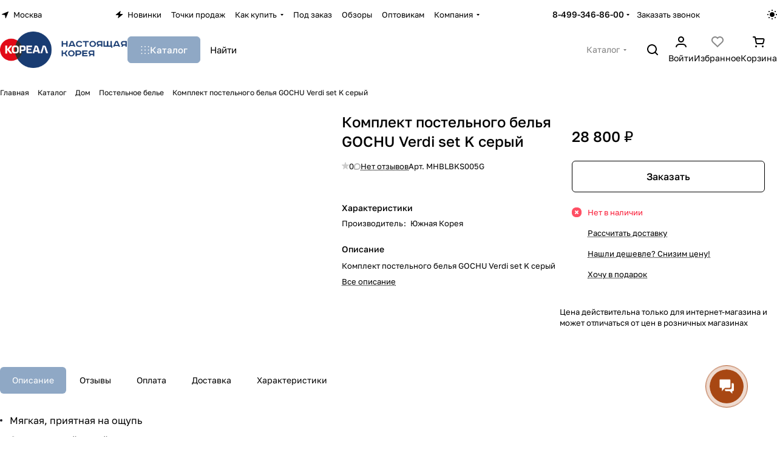

--- FILE ---
content_type: text/html; charset=utf-8
request_url: https://www.google.com/recaptcha/api2/anchor?ar=1&k=6LeTJzUpAAAAADT93xv3F-1GL-svxk8ACs2zYZb6&co=aHR0cHM6Ly9yZWFsa29yZWEucnU6NDQz&hl=ru&v=naPR4A6FAh-yZLuCX253WaZq&theme=light&size=normal&badge=bottomright&anchor-ms=20000&execute-ms=15000&cb=bfbl8z29dhtm
body_size: 45906
content:
<!DOCTYPE HTML><html dir="ltr" lang="ru"><head><meta http-equiv="Content-Type" content="text/html; charset=UTF-8">
<meta http-equiv="X-UA-Compatible" content="IE=edge">
<title>reCAPTCHA</title>
<style type="text/css">
/* cyrillic-ext */
@font-face {
  font-family: 'Roboto';
  font-style: normal;
  font-weight: 400;
  src: url(//fonts.gstatic.com/s/roboto/v18/KFOmCnqEu92Fr1Mu72xKKTU1Kvnz.woff2) format('woff2');
  unicode-range: U+0460-052F, U+1C80-1C8A, U+20B4, U+2DE0-2DFF, U+A640-A69F, U+FE2E-FE2F;
}
/* cyrillic */
@font-face {
  font-family: 'Roboto';
  font-style: normal;
  font-weight: 400;
  src: url(//fonts.gstatic.com/s/roboto/v18/KFOmCnqEu92Fr1Mu5mxKKTU1Kvnz.woff2) format('woff2');
  unicode-range: U+0301, U+0400-045F, U+0490-0491, U+04B0-04B1, U+2116;
}
/* greek-ext */
@font-face {
  font-family: 'Roboto';
  font-style: normal;
  font-weight: 400;
  src: url(//fonts.gstatic.com/s/roboto/v18/KFOmCnqEu92Fr1Mu7mxKKTU1Kvnz.woff2) format('woff2');
  unicode-range: U+1F00-1FFF;
}
/* greek */
@font-face {
  font-family: 'Roboto';
  font-style: normal;
  font-weight: 400;
  src: url(//fonts.gstatic.com/s/roboto/v18/KFOmCnqEu92Fr1Mu4WxKKTU1Kvnz.woff2) format('woff2');
  unicode-range: U+0370-0377, U+037A-037F, U+0384-038A, U+038C, U+038E-03A1, U+03A3-03FF;
}
/* vietnamese */
@font-face {
  font-family: 'Roboto';
  font-style: normal;
  font-weight: 400;
  src: url(//fonts.gstatic.com/s/roboto/v18/KFOmCnqEu92Fr1Mu7WxKKTU1Kvnz.woff2) format('woff2');
  unicode-range: U+0102-0103, U+0110-0111, U+0128-0129, U+0168-0169, U+01A0-01A1, U+01AF-01B0, U+0300-0301, U+0303-0304, U+0308-0309, U+0323, U+0329, U+1EA0-1EF9, U+20AB;
}
/* latin-ext */
@font-face {
  font-family: 'Roboto';
  font-style: normal;
  font-weight: 400;
  src: url(//fonts.gstatic.com/s/roboto/v18/KFOmCnqEu92Fr1Mu7GxKKTU1Kvnz.woff2) format('woff2');
  unicode-range: U+0100-02BA, U+02BD-02C5, U+02C7-02CC, U+02CE-02D7, U+02DD-02FF, U+0304, U+0308, U+0329, U+1D00-1DBF, U+1E00-1E9F, U+1EF2-1EFF, U+2020, U+20A0-20AB, U+20AD-20C0, U+2113, U+2C60-2C7F, U+A720-A7FF;
}
/* latin */
@font-face {
  font-family: 'Roboto';
  font-style: normal;
  font-weight: 400;
  src: url(//fonts.gstatic.com/s/roboto/v18/KFOmCnqEu92Fr1Mu4mxKKTU1Kg.woff2) format('woff2');
  unicode-range: U+0000-00FF, U+0131, U+0152-0153, U+02BB-02BC, U+02C6, U+02DA, U+02DC, U+0304, U+0308, U+0329, U+2000-206F, U+20AC, U+2122, U+2191, U+2193, U+2212, U+2215, U+FEFF, U+FFFD;
}
/* cyrillic-ext */
@font-face {
  font-family: 'Roboto';
  font-style: normal;
  font-weight: 500;
  src: url(//fonts.gstatic.com/s/roboto/v18/KFOlCnqEu92Fr1MmEU9fCRc4AMP6lbBP.woff2) format('woff2');
  unicode-range: U+0460-052F, U+1C80-1C8A, U+20B4, U+2DE0-2DFF, U+A640-A69F, U+FE2E-FE2F;
}
/* cyrillic */
@font-face {
  font-family: 'Roboto';
  font-style: normal;
  font-weight: 500;
  src: url(//fonts.gstatic.com/s/roboto/v18/KFOlCnqEu92Fr1MmEU9fABc4AMP6lbBP.woff2) format('woff2');
  unicode-range: U+0301, U+0400-045F, U+0490-0491, U+04B0-04B1, U+2116;
}
/* greek-ext */
@font-face {
  font-family: 'Roboto';
  font-style: normal;
  font-weight: 500;
  src: url(//fonts.gstatic.com/s/roboto/v18/KFOlCnqEu92Fr1MmEU9fCBc4AMP6lbBP.woff2) format('woff2');
  unicode-range: U+1F00-1FFF;
}
/* greek */
@font-face {
  font-family: 'Roboto';
  font-style: normal;
  font-weight: 500;
  src: url(//fonts.gstatic.com/s/roboto/v18/KFOlCnqEu92Fr1MmEU9fBxc4AMP6lbBP.woff2) format('woff2');
  unicode-range: U+0370-0377, U+037A-037F, U+0384-038A, U+038C, U+038E-03A1, U+03A3-03FF;
}
/* vietnamese */
@font-face {
  font-family: 'Roboto';
  font-style: normal;
  font-weight: 500;
  src: url(//fonts.gstatic.com/s/roboto/v18/KFOlCnqEu92Fr1MmEU9fCxc4AMP6lbBP.woff2) format('woff2');
  unicode-range: U+0102-0103, U+0110-0111, U+0128-0129, U+0168-0169, U+01A0-01A1, U+01AF-01B0, U+0300-0301, U+0303-0304, U+0308-0309, U+0323, U+0329, U+1EA0-1EF9, U+20AB;
}
/* latin-ext */
@font-face {
  font-family: 'Roboto';
  font-style: normal;
  font-weight: 500;
  src: url(//fonts.gstatic.com/s/roboto/v18/KFOlCnqEu92Fr1MmEU9fChc4AMP6lbBP.woff2) format('woff2');
  unicode-range: U+0100-02BA, U+02BD-02C5, U+02C7-02CC, U+02CE-02D7, U+02DD-02FF, U+0304, U+0308, U+0329, U+1D00-1DBF, U+1E00-1E9F, U+1EF2-1EFF, U+2020, U+20A0-20AB, U+20AD-20C0, U+2113, U+2C60-2C7F, U+A720-A7FF;
}
/* latin */
@font-face {
  font-family: 'Roboto';
  font-style: normal;
  font-weight: 500;
  src: url(//fonts.gstatic.com/s/roboto/v18/KFOlCnqEu92Fr1MmEU9fBBc4AMP6lQ.woff2) format('woff2');
  unicode-range: U+0000-00FF, U+0131, U+0152-0153, U+02BB-02BC, U+02C6, U+02DA, U+02DC, U+0304, U+0308, U+0329, U+2000-206F, U+20AC, U+2122, U+2191, U+2193, U+2212, U+2215, U+FEFF, U+FFFD;
}
/* cyrillic-ext */
@font-face {
  font-family: 'Roboto';
  font-style: normal;
  font-weight: 900;
  src: url(//fonts.gstatic.com/s/roboto/v18/KFOlCnqEu92Fr1MmYUtfCRc4AMP6lbBP.woff2) format('woff2');
  unicode-range: U+0460-052F, U+1C80-1C8A, U+20B4, U+2DE0-2DFF, U+A640-A69F, U+FE2E-FE2F;
}
/* cyrillic */
@font-face {
  font-family: 'Roboto';
  font-style: normal;
  font-weight: 900;
  src: url(//fonts.gstatic.com/s/roboto/v18/KFOlCnqEu92Fr1MmYUtfABc4AMP6lbBP.woff2) format('woff2');
  unicode-range: U+0301, U+0400-045F, U+0490-0491, U+04B0-04B1, U+2116;
}
/* greek-ext */
@font-face {
  font-family: 'Roboto';
  font-style: normal;
  font-weight: 900;
  src: url(//fonts.gstatic.com/s/roboto/v18/KFOlCnqEu92Fr1MmYUtfCBc4AMP6lbBP.woff2) format('woff2');
  unicode-range: U+1F00-1FFF;
}
/* greek */
@font-face {
  font-family: 'Roboto';
  font-style: normal;
  font-weight: 900;
  src: url(//fonts.gstatic.com/s/roboto/v18/KFOlCnqEu92Fr1MmYUtfBxc4AMP6lbBP.woff2) format('woff2');
  unicode-range: U+0370-0377, U+037A-037F, U+0384-038A, U+038C, U+038E-03A1, U+03A3-03FF;
}
/* vietnamese */
@font-face {
  font-family: 'Roboto';
  font-style: normal;
  font-weight: 900;
  src: url(//fonts.gstatic.com/s/roboto/v18/KFOlCnqEu92Fr1MmYUtfCxc4AMP6lbBP.woff2) format('woff2');
  unicode-range: U+0102-0103, U+0110-0111, U+0128-0129, U+0168-0169, U+01A0-01A1, U+01AF-01B0, U+0300-0301, U+0303-0304, U+0308-0309, U+0323, U+0329, U+1EA0-1EF9, U+20AB;
}
/* latin-ext */
@font-face {
  font-family: 'Roboto';
  font-style: normal;
  font-weight: 900;
  src: url(//fonts.gstatic.com/s/roboto/v18/KFOlCnqEu92Fr1MmYUtfChc4AMP6lbBP.woff2) format('woff2');
  unicode-range: U+0100-02BA, U+02BD-02C5, U+02C7-02CC, U+02CE-02D7, U+02DD-02FF, U+0304, U+0308, U+0329, U+1D00-1DBF, U+1E00-1E9F, U+1EF2-1EFF, U+2020, U+20A0-20AB, U+20AD-20C0, U+2113, U+2C60-2C7F, U+A720-A7FF;
}
/* latin */
@font-face {
  font-family: 'Roboto';
  font-style: normal;
  font-weight: 900;
  src: url(//fonts.gstatic.com/s/roboto/v18/KFOlCnqEu92Fr1MmYUtfBBc4AMP6lQ.woff2) format('woff2');
  unicode-range: U+0000-00FF, U+0131, U+0152-0153, U+02BB-02BC, U+02C6, U+02DA, U+02DC, U+0304, U+0308, U+0329, U+2000-206F, U+20AC, U+2122, U+2191, U+2193, U+2212, U+2215, U+FEFF, U+FFFD;
}

</style>
<link rel="stylesheet" type="text/css" href="https://www.gstatic.com/recaptcha/releases/naPR4A6FAh-yZLuCX253WaZq/styles__ltr.css">
<script nonce="iNLJ7k20J6FKkD8c0kTDEw" type="text/javascript">window['__recaptcha_api'] = 'https://www.google.com/recaptcha/api2/';</script>
<script type="text/javascript" src="https://www.gstatic.com/recaptcha/releases/naPR4A6FAh-yZLuCX253WaZq/recaptcha__ru.js" nonce="iNLJ7k20J6FKkD8c0kTDEw">
      
    </script></head>
<body><div id="rc-anchor-alert" class="rc-anchor-alert"></div>
<input type="hidden" id="recaptcha-token" value="[base64]">
<script type="text/javascript" nonce="iNLJ7k20J6FKkD8c0kTDEw">
      recaptcha.anchor.Main.init("[\x22ainput\x22,[\x22bgdata\x22,\x22\x22,\[base64]/[base64]/[base64]/[base64]/[base64]/[base64]/[base64]/Mzk3OjU0KSksNTQpLFUuaiksVS5vKS5wdXNoKFtlbSxuLFY/[base64]/[base64]/[base64]/[base64]\x22,\[base64]\\u003d\x22,\[base64]/Dh1E4w4pJfUxTw4TClC7DuMKqNy5dGljDkWPCkMKQKlrCv8Ovw4RGJSYfwrwib8K2HMKSwp1Iw6YWcMO0YcKmwq1Awr3CnmPCmsKuwrQqUMK/[base64]/Ct3XCtMKaOVzCtErCthBIwqnDgW7Cs8OjwovChjhfRMK2R8K3w79YYMKsw7MXecKPwo/CgClhYAUtGEHDuSh7woQ5d0IeRxkkw50nwrXDtxFVN8OeZCbDpT3CnHnDg8KSYcKOw7RBVQU+wqQbYnklRsOYVXMlwqHDkTBtwpB9V8KHCj0wAcOrw7vDksOOwq/DgMONZsOowoAYTcKRw5HDpsOjwqXDpVkBVCDDsEkpwp/CjW3DpQo3wpYXCsO/wrHDmMOqw5fChcOiMWLDji0Vw7rDvcOpO8O1w7kgw7TDn03DvwvDnVPCqU9bXsOrchvDiRJvw4rDjkcWwq5sw7kgL0vDksOcEsKTccKRSMOZR8KJcsOSUS5MKMKib8OwQUlkw6jCigfCmGnCiADCsVDDkV5Mw6YkN8OoUHEtwp/[base64]/CsU7DkmvDn8OXWRQDRsKJw4VMw6vCtXbDt8O7IMKTeR/DvlrDrsKCEcOpAnIlwr01YcONwr0vL8OLKhQZwqnCq8OfwrRlwqARamDDlgsEwrvDn8KzwqDDlMKowoN/QxjCmsKMFUA9wonCkcKWIgk6BMOqwrTCsDLDo8OLZloEw6bCnsO5EMOkYWXCrsO4wrjDvcKRw6XDgVAjw4dEdTxow693f3IyOFPDr8OGCyfDsVLDlH/DuMOzMH/ChcKMGx7CoVvCn1RJJMOiwoHCkzDDsRQvJ2vDhlzDmMKBwpASAmYmTsOTTcKQw4vCtsOoDzTDqCLCiMOyPcOWwrvDk8KaemjDmG3Dnipawo7CgMOeP8O2WxpoQVDCosKGIsO4EcKhIVzCg8K5ccK7byDDtyfDr8O+L8K/wp5DwrvCo8Olw5zCvTk8B1vDi3cpwrHCvMKLbsK5wo3CsUvCuMKkwp/DpcKLDGjCrcOOCWkzw6cHHWbCocOSwrLDtcOfHHVEw48Ww73DqFl+w60Ue1TDkyhtw6/DsmnDsCfCpMKAcDfDrsOnworDkMKFw6IJQS0Bw7AFCMOTVMObH3DCjMK8wrbCs8K+PsORw6d9DcOZw53Ck8K3w7d3NsKEQsKRSBjCp8OpwqwswooZwqfDsl/[base64]/Djwgpwr8IwqrChgHChx/DgMK2w48ow6zCqDfCgMKDw5HDhQXCmsKyMMKow4MDAlDDsMKrEGICwro6w4fCjsK3w63Dp8OcNcKhw5t9SyDDosOYfMKmacOWS8Kow7zCgRrDl8KQw5PCoAp8MndZw7VoTFTDkMKRVypzAy5uw5J1w4jDjMOUDDvCt8OkMk/DgMOgw6HCrnfCiMKaR8KrfsKSwqlnwrcHw7rDnB7ClnTCgMKjw79IfmFbLMKjwrrDsmTDgsKEDDvDl2sQwrPCmsO/wqQ1wpfCisOxwo3DoxzDsnQSbE3CpDMYJ8KQfMOTw5kWe8KzZMOGNXsPw5bChcO/ZjzCr8KcwpIweUnDlcOWw6Jowo0AD8ObL8KDODTCpWtgLcK9w6PDogNce8OPJMOSw4UZZcOnwpEmFlQPwp0NMk3Cn8Ohw7cfThnDnlxuKjjDthg9IMOkwpLCoQYzw63DiMKvw7EqMMKiw4nDgcOVRMOcw5fDkx/DkTgeXMK5wp0aw6x2H8KEwpccQsKVw6LCmnkJRjjDtS40SnBWw5XCoHvDmsK0w4PDvClMPsKGZTnCjlPDnwPDjhvDqE3Dh8K4w7DChydRwrc/[base64]/[base64]/CmcKOwoAjw6LCsMONw7jCp0fClMK3wrbDuwLCh8Kew5XDni/DpMKZbiPCqsKvwqnDgD/DnVvDlyVww6J3LMKNQ8KywqTDmzvChcKywq9PHcK0wqDDq8KrTGA9wovDmmnCrcKFwqZrw64WPsKfJ8KzDMKMaQs/w5dgDsKbw7LCvFDCuEUzwpHCr8O4B8Ktw5l3XsK9VWEQwrVZw4NlYsKZQsKXXMOhBHcjwonDo8OeeGhPR21/NlhwU2/DlEUKKsOdcsKow7rDqMKab0N1dsOYRDkoLsOPwrvDryZKwocNeRbCjBNxdl/[base64]/Dq8OHwqnDr8OPPMOrwpfCsznDqWbCgDsMw5lKwrnCpkYKwobDi8KKw43DlT5lJh1/LsO1FsK6bsOqZ8KOTgdFwoozw5sfw4Rwcl7Dlhx6EMKMKMKWw6oywqfDhsKpQkzCtW0uw4I+wpzCvAhLwr1Bw6hGPlvCj15ZJBsOw7zCgsKcD8KhKwrCqMORw4BPw7zDtsO+N8Kpwqxww5QtHVVPwpMVDQ/DvwvCtnjDqlzDoWbDlkJfwqfClS/DqMO3w6rCkB7CtcOnVA5Awr1Sw417wovCgMOKChwLwoFqwopIYMOPQMOvWMK0AlBNDcKvdwTCjsO0TsKHfFt9w4nDgcOXw6vDgcK9EEMCw51WGCDDqWLDkcOmF8OwwoDDsyzCm8Onw45/w5k1wqZOwrZmw5HCjyxfw6INODpWw4XDjMKKw7jDpsKnwpLDlsOZwoE/X0w+YcOaw7YLTFVpWBx+NhjDtMKNwpZbIMKuw5o+R8KDBGjCkwLCqMKJwqvDkgBawrvCvgtvO8KUw5HClkQiH8OjW1PDssKNw5/[base64]/w7fChcKSwr/[base64]/Di8KJw53Cv3fDhsKLw6rCoUPDsMOvdcOSw73CucOBS0Zowq3DuMOrXBvDim1twqrDvwQFw7M9b1/CqQBsw4dNHS3Dp0rDlXXDvQJIHkFPKMO7w6wBXsKlLnHDrMKUwqzCssKpYsOKOsKPwpfDhAzDu8OuU3QMw5nDuQ3DssK1MMKNHMOMw5DCsMKeJMKfw77CgcONb8OOw7nCncK7wqbCmcO/cQJQw47DhC7Dt8Kcw6FaZ8KCw7BTWMOeBsOEAADCn8OAMsOweMORwoAwQsOVw4XDtVFpwpQhDzQfUMOQTCrCgAIRPsOtW8K7w6PDhTrDgUjDlTdDw5vCuGxvwqzCvBMpGgHDl8KNw5cGw7NDARXCt1ZGwpPCjVg+N2zDhMOmw6PDmDRHfMKEw54qw6bCm8KDwr/DqcO1JsOswpZDIcOqf8KtQsOnZFAGwqHCgcKnGsKzUwJZKsOSQC3DlcOLw4glcBXDpnvCvWvCsMOMw4fDlyDDoTXCk8OAw7g7wrZTw6EPwr3CisKkwo/CkSddw4hxS1/Do8O2wqxFRiMsWnh9YTzDscKSCHQHGgdPPMOpMcOJUMKIdwjCnMK5NRbDqMK5JcKcw7DDpRt1BwQSwr57HcO4wrHCqB5qEMK/dS/DjMKWwoJbw6tlC8OYFTHDuhfCjjwCw6QlwoTDpcK/wpbCq2QZfQZwBMKRA8OtDcK2wrvDtRkTwrjDncOfLy1ne8O5W8ONwpnDuMOzHxjDtsKBw5U/w5sNTifDr8OTVSzCokpgw5nCgsKIXcKKwo/DjUEEwoHDicODWcKaNcOkwrBxITnCuRBxQxlawpLCnTQeBsK8w4PCgR7DoMO+wrQoOw3CsX3Cr8O3wohWKn9ywoUcc2rCgDfCl8OlTwMxwpXCsSx8MgAoSB8PawPDuCdkw58/w60ZLsKBw5AofMOfV8KkwoR9w5s2fAlgw5PDiV98w6FxBcOPw7EswpvDgFzCom4PfcOYwoERwp5yA8KbwqXCjnDDvifDjcKSw7jDllVJEyZDw7TDryNvwqjChEzCpn/[base64]/DsCgPDsOwID7Co1TDtXw9woBoXHnDsGlAw5wvSAnDlnDDp8K6ThHDo3DCoTPDnsOfGA8FNmdmwo9CwrZowoFTaVAAw6vCq8Oqw5/CgzVPwrIIwpDDmcOQwrQpw5jCiMKIbyYYwqJzNxRYwrbDl3w7WMKhwqHChl8SXhTCjhN2w4PCox9Ww6zCisKvSBI7BCDDsm3DjiIxQSBTw41/woF7F8OFw43DkMKbRlNcwoZWXCfCqsOEwqwBwq52wpvCj3/CrcKrPEDCpz9QaMOhYgvDvCgCfcKCw75oK0NoR8O5wrpMOMKKOMOeH2Z+IVDCh8OVT8ONYH3ChsOBOBTCiF/CnzIlwrPDvk0FEcOUwp/[base64]/w6RBAz9FwqYdw63Ctxp2wrfDpcK4ccKLP8KQMsOaHXDClTdkd17CusKJwopqHcK/wrTDpcK+KlHCmznDr8OiKsK4w4olwpjCrcORwqvDg8KWU8Ozw4LCk0khcMO/woHCtcOWE03DtHM4AcOiAWlMw6DDqcOXUXbDuW0rc8KowqU3TEF1XCDDsMK6w6N5G8O+I1fCqDjDncK1w4xcwpICwrHDjXLDk2oZwrjCssKzwopvIsKcSsO3NXTCqsK9GH8NwqoSIkhjdU/Ch8K9wpomcWJrIMKrw6/CoFvDlsKow49Uw7tgwpbDpsKiAWs1dMKpBAvCuXXDusOYw6tUGmLCssOZb1fDocKzw44Lw7JLwqlxKF3DusOFH8KpecKRInt7wr/Dhm5VF0nCgUxoBMKaLS0pwrzCksOtQjXDp8KSZMKNw7nDrcKbPMObwoxjwqnDn8KWBcO0w7jCqsKaecK5BH7CnjjCmhRhUsK+w7/Cv8Ohw61Vw5pPBMK6w61KIx/DsQZeFcORX8KfVEwJw6dsf8OdXcKzwpPCosKbwppvVTzCqcOCwofCgw3CvgrDtsOvEMK7wqnDiEHDpVvDsnbCsnM6wrkxS8O6w5jCksOnwpsywo/DjsK8dDJ+wrtDLsOqIkRBwrgOw5/DlGIBbFvCgRrChMKxw4AdTMOiwq9rw5kSw7/Ch8Kmd0cEwpDCuGw4S8KGAcKoG8O1wpDCpVUDYMK6wqjCk8O7AGlaw7HDtcO3w59AMMOAw4/CnWYcf2PCuDTDr8Obwo01wpPDvsOCwrDCmSfDmn3ClzbDhsO8wq8Sw4Rvf8KVwrMaWQA9NMKcLXBLDcO6wpFuw53CphDDnVPDtGzDq8KBwpHCoULDm8O2wqbDnkDDi8O0wprCoxA/[base64]/L1o1wro6XcKRwqRowqh5Q1NIBMOTeQfCvsO2WEA8wqDCg1XCnHLCnhDCjUQgGm0Cw6IWw6TDiGPCv37DtcOywp04wrjCoXsAOCZzwofCrF0JVgtpOBvCo8OHwpc/wpEgw5s+NcKLPsKVw6QZw44Zf2TDk8OUw7xaw5jCtDgvwpENQMKtw4zDt8KWYMKTGnDDjcKpwonDmgphY2gQwrYBP8KSOcKwQAfCtcOjw5bDkMOhJMKoKBsAGFFbwoPDq34Ww43DowLCr3Vpw5zCmsOiw73CiWrDocKUX2oHNcKvw7rDrARQwonDlsOxwqHDkcKgOx/[base64]/CqTw0SiDCmsKfd27DqklLw6xzHsOsIMKXw7XDksKLwpkqwrjDjSbCmsK9wozCr1klw63CtsOcwpQawpVgHMOLw44hKsOxc0sCwqXCosKdw6JpwoFgwpLCi8Kgd8OgGsOxJsKMKMKmw7M6HzXDjXHDj8OiwqMGc8OCUcKNJWrDicOkwpMuwr/CrhjDsVPCjsKcw555wrYLBsK4wp/Dl8OVK8O4dcKzwo7DpXEmw6BLVgNow6QswowowpkoRA5NwrHCgyZMJcKRwq1jw4zDqSnCiRZnWXXDrEXCtMOxw6N3wrXCrkvDgsOhw7vDksOxVisFwp7Ck8KuecO/w6vDoRXCm1/CnMK9w5XDksKja2/DiHLDhlXDhMKjQcOvVkIbYmUUw5TDvhEewr3Dq8OSfcKyw4/Drhk/w61xYMKRwpAsBDV2LSTCj1DCu20wZ8OjwrYnRcOww5oGYArCq3QzwpfDrMKnNsKnasOKM8OxwoLDmsK6w49jw4NFZ8KuK0fDr0E3w47DozDCsT4Uw4JaBcO/w41Kwr/DkcOcwrh1GBBTwrHCisOANWzCrMKJRMKMw48Nw4BQK8OrA8O3AMO3w6QOUsK2ETnCrEwCAHZ/[base64]/[base64]/Ihh5TzbDusOoQcOPQXDCpMKqwqpNIglkG8O8wogFKnorw6MfO8Kwwps8BBTCmGbCssKZw4xDRcKZEcOIwp/CqMKywrw3DsOcbMOvZcK9w5QURcO3EAcmNcKXMxDCl8Obw6tYT8K/GCHDucKPwqHCsMKWwpFGIUh4OUsPwoHCsCAbw5omOV3DniXCmcKAHMOWwonDsRhzP2XCgGHDon3Dg8OxDcK/w4bDrh3CjQ/DvcKKd143N8OQAMKqN14bLEMNwobCozQRw7rCtsOOw640w6DCtMKSw5kWCnYlKcOTw4DDoBJ+OMOSRCo6eAgBw5ZVCcKlwpfDng9qAkNcL8OhwpIAwplCwqzCncOSwqEPRMOHXcOxGi/DpcKQw51lV8KGKABFa8OdKzTDjQ85w5wuKMOaJMO6wpF0ZQESXMKkFQLDjwNQRynDk33Csj5LbsOPw73Cv8K5LT9Pwqsgw6Zqw41VHQkxw71twpXCgH7CncKcOXkeKcOgAiImwrIpUUUBN3sHRS5YJMOmWMKVNsOyAlrCoFHDsSgZwrohfAsGwonDq8Kzw7/DmcKeQFbDkUYfwrF2wp9WbcKmRn3Di1E1asOsLcK1w4/DlsOceUxJAsO9N35ww4zCtlY/[base64]/DtcO7w4HDmsOTw4LCp8Ocw6sYPnRsEg/[base64]/CkMKWw4xBDx3CiMOowpjCoW4OSwg+wrbDgEETw77CqHTDoMKcw7pCeC/DpsKIOwXDtcKEDmTCpTLCtmRHSMKtw4vDmMKrwrZSKcO7asK/woggw73CgX94McO2VMO/[base64]/w6JcFCISwqrDt8OafRLCrhosbcO1CcORMMK8w5ZSOSLCn8KWw6DCrMKQwrvCsyjCkWjCmx3DmDLCuTbChsKOwq7Dr33DhWpHTsOIwqDClQPDsGLCpHpiw51Ow6/[base64]/LMK+I8O4wp9hwrgVwokOA2t2w7vDvcK+wq3Ct0lLwobCqn8nHyZRf8O9wrDCrlTCjzQDwrDDrTkaSUIGWcOmDWrCgcKfwp7DhsKeZF7DnRtvDsKPw5slWivCkcKHwqhsCxEdWcOzw73DvibDncO1wqIveBrCh2cMw6xWw6ZxBMOndQrDuEPDk8K+wpURw7t6SD/DjMKoQE7DscO5w7rClcO+ZCt8L8K3wq7DkHkVUFUHwqM/LVTCn1bCrCVhU8Ocwqwlw7zDu0PCtFHDoD3DjEvClS/DmMK8S8OPYiECwpEoGStUw60rw6BSBMKMMj8hbV9nHzQWwpXClGvDlw/CmMOcw7onwpMlw7TDgsKqw4dtF8KUwoHDoMOBCx/CgjnDocKsw6NuwqIvwoc6IkHDtjJJw4tNQTPCtMKqBcOaVXTCkUAZFsOvwrR/QFoEFcO9w4nCmiQ/w5fCi8KGw43CncOeHQZ6eMKTwqfCnsOAXzvDkMO/[base64]/CncO1GsOxw4jDnsO+XsO/w6bCgFjDnizDqBDDkW4EE8KzAMO9TzzDkcK1I10Lw5vCsA/CjCMmwpbDuMOWw6ocwrPDssOST8KVHcKQc8KFwrsRFn3Cr2labSPCm8O9dhRCC8KEw5kOwog7R8Kmw5pNw7VBwrZSQ8OEEMKKw4ZNeQJhw5ZJwr/CucOqYMO7SwbCt8OEw59Sw5DCjsKZc8OQw6XDncOCwqYhw77Cm8O3NUvDilB0wqXDv8OGd1xscMOENULDssKBwr0iw6rDlcOEwrUXwrjDn1xTw7JowqQUwp0vRhDCvWbCt2/CqlPDg8OZa27Ci2VSbMKmQSbDhMO4w7cIHjFxcTN7EcOSw7LCncOHLTLDgzkOGFU6fDjCkQNRdAQUbysEe8KkMVnDt8OHIsKJwrrDlcOmWmQmbRrCtsOIP8KKw7TDqlnDvGTCpsOiwqTCmXxNJMKzw6LClxTClG/Cr8OqwrPDrMO/RWpdP3bDgXsUfz9UHcOcwrHCs319aFFfSi/[base64]/NMK9wrPDvmvCoMO5O8KCTsKbwqHCiU5QfxQHYMK1w4vChsOpIsKJwoBiwoQ/JA1cwqLCs3gBw6XCuQJfw7nCvU9JwpsWw4zDhls/wq8vw5LCkcK/[base64]/Ch8OGw4EIJcO9MsKCT8KFw7pgDcKcw4rCuMOmY8KswrDDgsO1BgvDhMKewqViPGLCpG/DhycbTMO0VFtiw4LDvD/DjMKhSm/DkF1Tw68TwrDCnsKlw4LCtsKbJH/Cn3vCu8OTwqnDh8OFPcOtw74ww7bDv8KPPxEtQSFNOcKZwo/DmmPDmFfDsmYQwqh/wqDCosK2VsKNAhLCr1NKTsO5w5XCtEJrd3wjwpfDiyB6w559dm3Dpz7CkHEaOsKfw6zDgcK7w4oBAEbDmMOswp/[base64]/Ct8O/XzHDr8KScMKYw7NHw4lJJ8K0woLCg8OMwovCiT/[base64]/[base64]/[base64]/NTQnw5oZME/CosKyw7TCiTHDjgHDjgvCqMODwoFHw544w53CoivCocKUQcOAwoMuaC5+w4sZw6NgSXMIesKCw5oBwpHDoCBkwpjCg3jDhnfCumM4wrvCisKbwqrCijMxwqJaw55XDMONwoPChcOwworCn8KZL3Aswo7DocKTfzbCl8K+w4QMw7/DvcKVw4xNLFLDl8KOHg3CjcKmwotQbTxQw7tMHsO5w6PCmcOLXwAzwpU8ScO5wr1QBCdFw6FaZ1bDn8K0ZAHDum4pdsOwwr/CpsOnw4vDh8O5w7pSw5jDj8Ksw4x9w5DDp8OmwqHCuMOoQCYSw67CtcOVw5XDrSMXASdgw6fDgsOWOXbDpGTCoMOpS2bCuMOrYsKawoXDgMOSw4XCvsK/wqhVw7YJwrl2w4PDvnTCt2DDs3XDvcKMw5LDiDNiwolLbcKxBsKrA8OMwrHCssKLUsKawoVbNEB6CMKaIcO8wq81w7xpIMKLw6UKLzADw5EoBMKmwoRtw4DDu0I8PhnDisOHwpfCkcOEGBjCgsOgwqwPwp97wrl7IcO/NHJ5JMOOS8KtBcOHNgvCsWs3wpPDkVwqw5Ftwqsfw7XCtFUuacO6wpTDvkk6w5nCoWPCk8K9JS3Dl8OlaVl/e1I+DMKQwpnDnX3Cv8K0w6LDvWfDnsOvSS/DgT9Mwq1qw5Vlwp3Co8K3wocNAcKvbD/CpxvDvjzCmRjDoX07w5LDlMKIGgkQw65YW8OywpchdsO0RG57ZcOYFsOxG8Oawp/ChHnCilY3CMOzIzfCpMKGwrvDgFFmwqhBD8O7G8Ovwq7DgVpcw4XDpmx6w4LCpsO4wojDqcOlwq/CrUvDkCR/w6LCjxPCn8KFPFo9w7PDtMKzAiTCucKLw7kZB3zDjFHCksKawq7Cvz8gwpXCtDDCuMOJw5oRwpI7w5fDkR8qQ8Klw6rDv3g4GcOvUcKyAT7DhcKsVh7CpMKxw4g3wqkgPDPChMOMw6kLV8O5w6QLNcOQbcOAEsO1Zwpiw5JfwrUbw4fDh0nDnD3CmcKYwr/CgcK8GMKJw4rDvDHDtsOEQ8O3T09lHSJHIsObwoTDnxkbw5fDm1/CjBDDnydxwqXCssOAw7VRbyg/w4bDiUTDqMKGe3Iaw60ZPMKfw5Jrwqd7wofCiXzDhnABw4ItwpROwpfChcOzwofDscKsw5I5H8K8w6bCtArDpMO1CkTCv1HDqMOoOTHDjsK/bHjDn8O4wpsSV3g+wofCtWglTcOFb8Owwr/CoTPCt8Kwc8OswrHDvlQlDyfDgA3DocKFwrFFwo7CocOCwofDnBbDs8KDw5zChDQowqzCuQzCk8K/DRQLNjrDksO0XhbDrcKBwpd3w5TCmhtSwo9Rw7PCuBLCoMOWwrrCs8OFMsOgKcOJFsO6IcKaw6FXZMO9w6rDi3Ihe8KWLMKlTMOeM8KJISDCu8O8wpkBWgLDkHjDvcO3w6HCrSgDw75ZwqfDlDjCgCVDwrrDjsONw4fDvFAlw4VBBcOnKsKSwqIGVMKoHxgyw5XCgF/DjcKUwoJnJcOiZ3gywrIew6c+FR3Co3ESwooRw7Jlw6/[base64]/wpk1N8KGwrnCgDTDtsO0w6McwqY4wr90w5wswp7DkMOZw6XCisOsMcKIw6Jvw5TDoQtdQcO1XMOSw7fDiMO5w5rDr8KHY8OEw7jCsXQRw6JPwq0OSw3DrwHDv19OJW4Yw54CP8OhY8Oxw4RUCsOSbMKRYVlOwqvCmcOYw5LDrGDCvwrDiGMHwrFpwphVw7/DkStlwpvCoR8tN8Kcwr13w4nCoMKdw4Ipwo8jJMK0f0nDhHZ2PMKEcCYlwoTChMOibcOKASIuw6pTR8KTKsKQwrBWw7zCtMO6TDcSw4M5wqTDpiTDiMO5JsOJBGLDjsOowodWw6MXw6/DiTrDk0prw4A4KD/[base64]/DoMO0wpYow4lVw5jDmsOKcATDhDPCt8OkeR1Rwp9BdUHDmsKPAMKaw6N6w5NCw4HDkMKrw6lOwqXCj8OAw6zCg29/Vk/CrcKfwrPDtmBuw5Z7wp/[base64]/Dqxp2wqTDgMOHw5J5woTDpcK4w7QjIy3DkcOfw5ANwqFbwoTCrlNkw6YDwonDumd1woR4K1/[base64]/CtsOyw7XDohPDjXzCkMO1MMK3w4kiDz9MwoRWLwYZw57CvcKLwofCj8OdwqPCnsKhwo8IPcKlwoHCrMOTw4gTdXLDoEg+B3cYwp5vw7BbwpDDrl7DlWJGCA7DisKaSX3ConDDrcO0MEbCpcK2w6fDusKWf0wtfyNZfcOIw4AjWT/Dgn4Ow5HDrHwLw5E/wrTCs8OiG8OhwpLDo8KjACrCncOrBsONw6c/wpTChsOWK2nCmEY2w6XClnktEcO6FGljwpXCjMO+w7/Cj8O1AmzDu2AfNsK6PMOrUMKFw4dmFm7Dm8KJw7vCvMOWwovChsK2w7cjPsKlwqvDvcOzZy3CncK2Z8O3w456wobCmsKuwodhLcOTdcK+wpoowrvCusK6Rl3DvcKhw57Di3Inwqc0Q8OwwpRCRn/DpsKPBhpMw4TChAREwp/DkG3Cug/DoB3CthxUwq/[base64]/w57CrEfDjMOow6PDisKVw5fCncK9acK1ezItakXDqMKuw447KsOdw4jDlmPDncOuwp3CkcKqw4bCssKzw7XCjcKWwpcww7BMwq/[base64]/OEPDkVXCrcKRwoHDg8K9w7TDuMK5H1ZswophVgA2QcOBWH3ChsO3f8K1SMKjw5TCt2vDoSx2wodcw6JjwrvCs0F/[base64]/CiwLDv27Dj0zDmhDDnsKMw7cAKUPCv21kB8OhwpISwrbDt8K9wp57w7pRAcOjO8KqwphXAsKSwpjDpcK0w7FDw5tww5AgwqcSEcKuwrBiKRnClR0tw7rDoi3CrsORwrFpJVvCjWVZwqlBw6AzHsO8M8OSwo0cwoVLw5d/w51/YxPDghDCqRnDrHN2w4fDmsK3Y8O8w4LDrcKwwozDrcORwqDDocKsw7LDm8OHDGJcUmBLwozCqBpdbMKLEsOwDMKmw4JMwrrDhH8gwqtIwpNbwo9ufUgow5YIYXE/[base64]/DiWLDnMOxKcKndsKIIsO9w5EjwoUeLmseEmVWwpoKw5RDw759RE/[base64]/w43CrmBhw4MDNggVw7XDlcKGw5bCnEvDkUtaKsK7JcOEwqPDqcOww5omH3xnUgISa8OdYsKkCsO4BHLCm8KOXMKYJsKowpvDnEHChwAxPkw/w5bDlsKTFRLChsK9LkTDq8KFZi/DoCLDn1zDpgbCuMKEw4Edw6TCjHlacW/DvcOBfcK7wpFRdF3CjcKhFzwGwoYlICc/FEJswo3CvMOjwoNAwobCgsOmFMOEBsKCCS3DjsKoB8ODAsOsw7hVcB7CgcOmMcOGJMKawoxBFxh4wp3DnnwBN8Ouwo/[base64]/[base64]/CvMKZwqDCmxLDhcOeFsKWbCXCmx/DknzDusO1d2pnwpvDqcKow5hGCxVAwobDnUHDssK/YxLCnsOQw43CuMK6wrfDncKWw6oXw7jCpHvCrn7ChlLDs8O9MCrClcO+JsOSdcKjE21GwoHCmFPCglBSw6TCtMKlwoJVPcO/KnFOX8KXw5saw6TCg8OpEMKhRzhDwrnDjXnDuHYcCj3Cj8OdwqpqwoNwwp/CuyrDq8OZb8OdwrkLOMOiMcK5w7/Dp3cAO8OaflHCqhPDiTY0R8Onw6PDvHwkccKfwqdGJ8OfRg7Cg8KDO8O3H8OPPR3CisOiPsOzAmQuYmXDrMKVBcKIwoIqBjd5wpMjecKWw6/DscOwasOewo0CWgzDnFTCnQhVIMKmcsKPw5PDiHjDs8OVEMKDH3nCosKAJUMwO2PCiArDicO1w7vDiXXDkUo8wopsWhY/[base64]/DknlSwqvDqMO6w7LDmsOQw4w8wo4MRVIHGcKgw77DhRXClXYUXTbDhMOhf8OZwpPDi8KFw4LCncKtw5XCuh9fwoV4AcKKRMODw6rDnG4CwrooTcKwdcOHw5/DnMO0woRcOcOVwqIWIcO+SQlAw67CrsOtwpXDjyM3UHZhTMKxw5/DtThHw54aXcO0wpU/[base64]/DuBjChMO/bUBoGHUwIcK/wrDDn1RxIQYZw5PCmcO8IMORw7ETKMOLHlhXE1LCvsOkLAvCkx9NS8K9w5/Cs8KhFMOEJcOsK0fDjsKEwoDDtjTDvng9V8O8wrvDtcOew71Ew6Ufw6bCgVPDuDVzCMOiwprCk8OMCB9/[base64]/[base64]/CmVgxw6jCl8KSw7DCrsKUUcKiZTwgGhwoaw/[base64]/W3TDiS3DqmLDmMKGfsO4wqJRPMOlasOYwpLCicO5IMKdTcKIw4zCgUtrFcKoam/[base64]/Cg1pFwppYZxdFPMOgaMOxMxFxeyJDN8ONwo/DvXHDpsOYw4jDsFDCp8Kzwq0yHHDCosKpEcKGc2h5wopXwqHCocKpwqLChMKhw7tgcsOHw7JhcMOVHlx+cUPCqnTDlTXDqsKDwofCksK+wpbCkAJtN8OvbT/DrcKOwpd5N1DDq3DDkXnDssK5wqbDq8Ofw7BOcGPCry7CqWxdEMKrwo/[base64]/CuMOEc8OQw7/Cn8OtwqM2LVTDlMOXw6XCl8KOXMKYKwfCrV0Twrx0wonClsOMwqbCssKLBsKfw7BIwq55wpLCi8O2XmlTa2RdwrlQwocywq/[base64]/Do8O3WSQaw6rCgkjCpcO2dS/Dg8KRHsK7wobCphjCsMOEBcOfGWLDgnRNw7DDg8OQd8KPwobClsOww4fDrRQIw4XCgRIUwrVJwqJIwpfCqMOyL2DDjWdoWgg/[base64]/DucKTZMKHw4Z/dB3Drjg5SXzDisOtwrrDrgfClSjDl2HCmsKuDDFpDcKXWyIywrFdwr7DosO5YsOMacK8Ci0NworCu1ogBcK4w6LDhsKJMsKfw73DicO3Yy4wHMKJQcO5wqnClynDrcKraTLCgsOadA/[base64]/w6Iuw5nCssKGDWDCln5awqg+wqLDrXHDqU9aw5N7wrx3w5sswoXDrQErcsKQdcOXw7jCgcOIwrJ5wrvDkcK7wojCulchwqNow4PDiD/DvlfDgEHCtFDCncOxwrPDtcOdRmBpwpA9wr3DpWPClMK6wpTCghxGDVHDpMOAYHMCCMKoOwccwqzDvifCt8KhKXXDsMK9GMKKw4nCusOZwpTDlcKQworDl0x4wqt8KsK4w6hGwq9/wrLDoTTDsMOxLTvDrMOXKHjDkcKQLndQAcKLT8KtwrTDv8Ogw5vDlB03cFLCssKRwrl9w4jDg0zCu8Otw7bCosO5w7A9w7DCv8OJXHjCiltGCQ/CuR9Hw5ICIU/DsmjChsK4OGLDosKpw5FEKSBpWMONdMKhwo7DjsKBwpTDpVAhRVzCvsOTJcKDwqhga2XCmMKRwrTDuSw2WhHDucOUWMKbwrDCqi9dwoZJwrHCuMK/XsOcwpzCtFrCjmIYw6jDvE8RwrXDuMKZwoPCocKMG8OjwrjCjGXCrWrCvTJ8wpjDsynCgMKUMiUgTMKuwoXDuBtgOi/ChcOuDsK5wrrDmDPCosOlHsOyOk9SZsOITsOQQisPQMONJ8OKwp7CgsKgw5HDowoawrpXw7vDv8OQJ8KOXsKbHcOYAcO3ecKwwq7DkGPCiHXDi3F/P8K9w4PCmsOhwoXDpMK4X8OQwp7DvBAaJi/CgH3DhhtsLsKNw4HCqyXDqWQRFcOowqU9wrprWj/[base64]/[base64]/DixNLwoAZbWLDhsOKw6XCh8KhL0RBPsKwRyB5wqUzRcOMUsONb8O7wqlZw4vDucK7w7llwrBdYMKAw6bCqlvDnU19w4rChcO6ZcKwwp5rE3nCjRjDt8K7WMOpAMKfFx3DuWBgCsK/w4XCmcOqwoxhw5/[base64]/Di0c7wrJTSQsew4fClVXCsktSDk4awq7Dmx5uwohRw5ZRw6d9I8KTw5nDinXDmcOcw73CscOow7hgOMOXw6cOw4RzwrFHVcKHBsOqw6XCgMOvwrHDvj/Cq8O2w7jDj8O4w4NGZGQ1wpPCgEbDpcK4Z3ZaR8OoUSt6w7rDosOuw7zCjy9wwqUrw5dhwpjDp8O+XE4yw4fDlMOxV8OFw5ZBPjXClcOsFzcrw6x/[base64]/DjERYwrhNDcO8dV7CmndBwrsIw7HDpw/[base64]/[base64]/w4DCo08TMjwkwpJrD8K7w73Du8Oaajckw4NkB8KBak3DmMODwqo2TsK4aH3DtsOPHcK0cQoQQ8OSTiYZOB4AwonDq8OaEsO4wp5DYljCq3/[base64]/wrrDlDXDusOQH8K7fcOgay8rwppPFnsew5M3wrfCtcKlw4UobQHCpcOJwr3Dj2DDl8OKw7kQRMKiw5h2G8OuOmPCvwkZwrZdYh/CpCDCqFnClcOVEsOYE1LDiMK8wpfDrmkFwpnCscKEw4PCoMOEWcKpIURSDsKVw7lnCS7CllrCiH/CqcOnEW43wpRJcQBnQcKWwpjCuMOvZ2zCsDMhYCIYHE/Cik4EEDjDr1rDlExhOFHCq8KBwqnDisKXw4TCrjQxwrPDucK8wrxtBcOwaMObw4IHw5Qnw6nCt8Oxw7toJ3MxYcK7Sn1Pw4p9w4FiaH4PbSrCmS/CvcKnw6Q+CC0Tw4bCmcOCw4t1w7HCp8OTw5ACSMOoGmPDtlFcdTfDvGDCoMOYwqIIwqFRJzU2wrTCkQJ9A1ddacOEw4XDik3DgcODB8OdKRhwPVjCp1/DqsOGwrrCmBXCrcKxCMKiw5tsw6TDuMO4w7FHLcOVMMOOw5PCjgpCDQPDggLCrS7Cj8OMc8O1FHQvw45Oe0vCmsKxNcOaw4Mwwr8qw5EQwr3DmcKjwo7DsCM3HX/DgMOMw6DCtMOawqHDuXM/wpBwwoLCrSPCvsKCdMKzwqHCnMKwTsOAe0EfMcOBwozDmgXDosODZsKswo0mwqwVwrnDvsOSw63DhWLCksOo\x22],null,[\x22conf\x22,null,\x226LeTJzUpAAAAADT93xv3F-1GL-svxk8ACs2zYZb6\x22,0,null,null,null,1,[21,125,63,73,95,87,41,43,42,83,102,105,109,121],[7241176,987],0,null,null,null,null,0,null,0,null,700,1,null,0,\[base64]/tzcYADoGZWF6dTZkEg4Iiv2INxgAOgVNZklJNBoZCAMSFR0U8JfjNw7/vqUGGcSdCRmc4owCGQ\\u003d\\u003d\x22,0,0,null,null,1,null,0,0],\x22https://realkorea.ru:443\x22,null,[1,1,1],null,null,null,0,3600,[\x22https://www.google.com/intl/ru/policies/privacy/\x22,\x22https://www.google.com/intl/ru/policies/terms/\x22],\x22DrJ1k8mF5mBYJjJEILZWGpxQ0mbGFR2Svid+3n4fDaM\\u003d\x22,0,0,null,1,1763090946232,0,0,[145,169,23],null,[207,51,253,221,25],\x22RC-D5d6bQHKOUX5dQ\x22,null,null,null,null,null,\x220dAFcWeA5PK6AFOZonKaLETVQMkrwe8Ip5lyqSudO7BGBk8AVNzXiEwp5MLR_jDjuxBKqoDQThCfLLUTa4zfLvFuNYaTFK-ypMxA\x22,1763173746275]");
    </script></body></html>